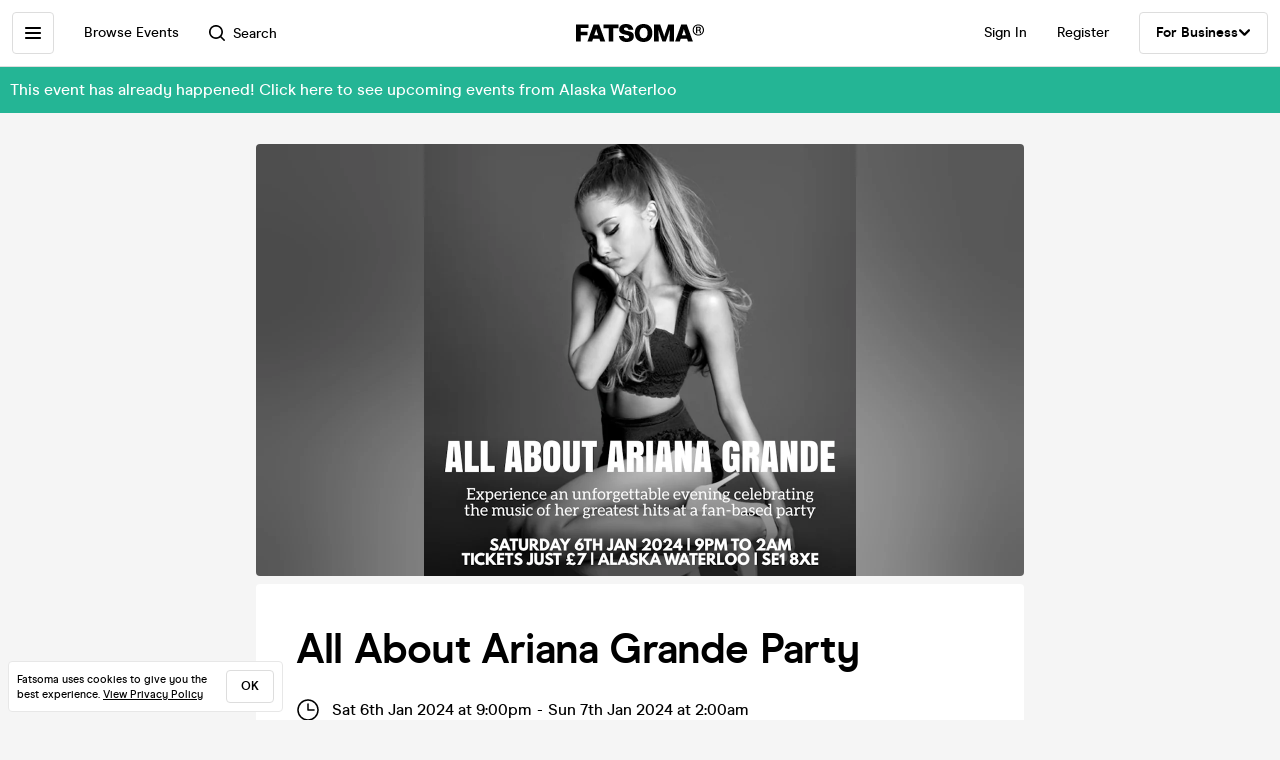

--- FILE ---
content_type: text/javascript
request_url: https://cdn.rudderlabs.com/3.28.0/modern/js-integrations/Hotjar.min.js
body_size: 943
content:
var Hotjar_RS=function(e){"use strict";const t={LOG:{value:0,method:console.log},INFO:{value:1,method:console.info},DEBUG:{value:2,method:console.debug},WARN:{value:3,method:console.warn},ERROR:{value:4,method:console.error}};const s=new class{constructor(e,s){this.level=+s||t.ERROR.value,this.scope=e||""}setLogLevel(e){if(e&&"string"==typeof e){const s=e.toUpperCase();this.level=t[s]?t[s].value:this.level}}setScope(e){this.scope=e||this.scope}log(...e){this.logBase(e,t.LOG.value)}info(...e){this.logBase(e,t.INFO.value)}debug(...e){this.logBase(e,t.DEBUG.value)}warn(...e){this.logBase(e,t.WARN.value)}error(...e){this.logBase(e,t.ERROR.value)}logBase(e,s){if(this.level<=s){Object.values(t).find(e=>e.value===s).method(...this.getLogData(e))}}getLogData(e){if(Array.isArray(e)&&e.length>0){let t="%c RS SDK";this.scope&&(t=`${t} - ${this.scope}`);t=`${t} %c ${e[0].trim()}`;const s=[];return s.push(t),s.push("font-weight: bold; background: black; color: white;"),s.push("font-weight: normal;"),s.push(...e.slice(1)),s}return e}}("Hotjar");return e.Hotjar=class{constructor(e,t,o){t.logLevel&&s.setLogLevel(t.logLevel),this.analytics=t,this.siteId=e.siteID,this.name="HOTJAR",this._ready=!1,({shouldApplyDeviceModeTransformation:this.shouldApplyDeviceModeTransformation,propagateEventsUntransformedOnError:this.propagateEventsUntransformedOnError,destinationId:this.destinationId}=o??{})}init(){var e,t,s,o,r;e=this.siteId,window.hotjarSiteId=e,t=window,s=document,t.hj=t.hj||function(){(t.hj.q=t.hj.q||[]).push(arguments)},t._hjSettings={hjid:t.hotjarSiteId,hjsv:6},o=s.getElementsByTagName("head")[0],(r=s.createElement("script")).setAttribute("data-loader","RS_JS_SDK"),r.async=1,r.src="https://static.hotjar.com/c/hotjar-"+t._hjSettings.hjid+".js?sv="+t._hjSettings.hjsv,o.appendChild(r),this._ready=!0}isLoaded(){return this._ready}isReady(){return this.isLoaded()}identify(e){if(!(e.message.userId||e.message.anonymousId))return void s.error("user id is required for an identify call");const{traits:t}=e.message.context;window.hj("identify",e.message.userId,t)}track(e){let{event:t}=e.message;t?"string"==typeof t?(t.length>250&&(t=t.substring(0,250)),t=t.replace(/ /g,"_"),t&&window.hj("event",t)):s.error("Event name should be string"):s.error("Event name is not present")}},Object.defineProperty(e,Symbol.toStringTag,{value:"Module"}),e}({});
//# sourceMappingURL=Hotjar.min.js.map
